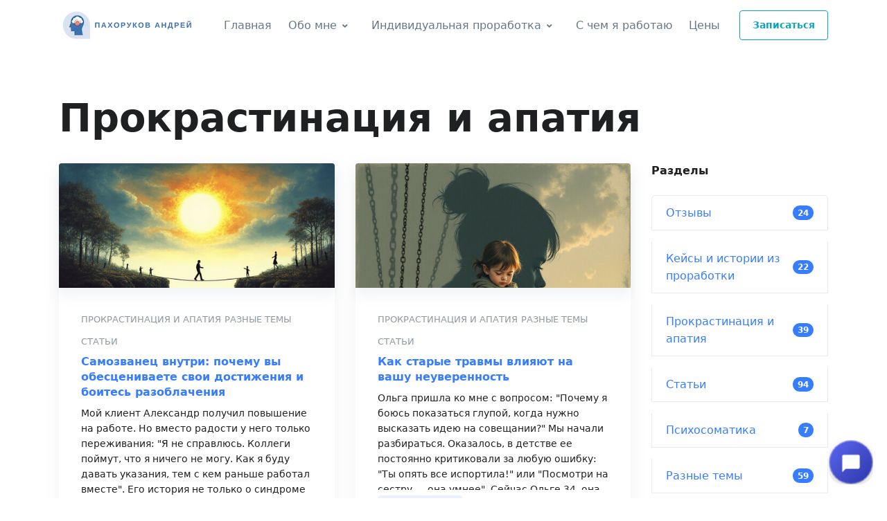

--- FILE ---
content_type: text/html; charset=UTF-8
request_url: https://pahorukov.info/content/category/prokrastinaciya-i-apatiya
body_size: 13143
content:
<!doctype html>
<html lang="ru">
<head>
    <!-- Required meta tags -->
    <meta charset="utf-8">
    <meta name="viewport" content="width=device-width, initial-scale=1, shrink-to-fit=no">
    <!-- Font -->
    <link rel="preconnect" href="https://fonts.gstatic.com">
    <link rel="preconnect" href="https://fonts.googleapis.com/css?family=Open+Sans:400,600&display=swap" rel="stylesheet">
    <link rel="preconnect" href="https://fonts.googleapis.com/css2?family=Roboto+Slab:wght@300;400&display=swap" rel="stylesheet">
                <title>Раздел Прокрастинация и апатия - Отзывы, кейсы, статьи и материалы по психологии - Пахоруков Андрей</title>
    <meta name="description" content="Пахоруков Андрей. Раздел Прокрастинация и апатия - Отзывы, кейсы, статьи и материалы по психологии Прокрастинация и апатия - Полезные материалы и статьи по психологии и глубинной проработке">
    <meta name="title" content="Раздел Прокрастинация и апатия - Отзывы, кейсы, статьи и материалы по психологии - Пахоруков Андрей">
    <meta name="og:title" content="Раздел Прокрастинация и апатия - Отзывы, кейсы, статьи и материалы по психологии - Пахоруков Андрей">
    <meta name="og:description" content="Пахоруков Андрей. Раздел Прокрастинация и апатия - Отзывы, кейсы, статьи и материалы по психологии Прокрастинация и апатия - Полезные материалы и статьи по психологии и глубинной проработке">


    <!-- Favicon -->
    <link rel="apple-touch-icon" sizes="180x180" href="https://pahorukov.info/themes/moj-shablon//assets/favicon/apple-touch-icon.png">
    <link rel="icon" type="image/png" sizes="32x32" href="https://pahorukov.info/themes/moj-shablon//assets/favicon/favicon-32x32.png">
    <link rel="icon" type="image/png" sizes="16x16" href="https://pahorukov.info/themes/moj-shablon//assets/favicon/favicon-16x16.png">
    <link rel="manifest" href="https://pahorukov.info/themes/moj-shablon//assets/favicon/site.webmanifest">
    <link rel="mask-icon" href="https://pahorukov.info/themes/moj-shablon//assets/favicon/safari-pinned-tab.svg" color="#5bbad5">
    <meta name="msapplication-TileColor" content="#da532c">
    <meta name="theme-color" content="#ffffff">
            <meta name="generator" content="Winter CMS">
                <meta name="yandex-verification" content="26fb8448022f2add">
                <meta name="zen-verification" content="p4lx6Qw6UPawyPnymtaaoV5aQKlGf4cMiBOhk23HbE3knoi7AHFCoFUkOXrgH8zR">
                <meta name="og:image:alt" content="Индивидуально решаю ваши подсознательные проблемы. Гипнотерапевт - Пахоруков Андрей">
                <meta name="og:site_name" content="Индивидуально решаю ваши подсознательные проблемы. Гипнотерапевт - Пахоруков Андрей">
                <meta name="og:title" content="Раздел Прокрастинация и апатия - Отзывы, кейсы, статьи и материалы по психологии">
                <meta name="og:description" content="Раздел Прокрастинация и апатия - Отзывы, кейсы, статьи и материалы по психологии Прокрастинация и апатия - Полезные материалы и статьи по психологии и глубинной проработке">
                <meta name="og:image" content="https://pahorukov.info/storage/app/resized/81d/20b/550/bg-main6_resized_81d20b55070b76c0e3d05b6d0ea34fcea62b1150.webp">
                <meta name="twitter:card" content="summary_large_image">
                <meta name="og:image:width" content="1200">
                <meta name="og:image:height" content="630">
                <meta name="og:image:type" content="image/webp">
                <meta name="description" content="Раздел Прокрастинация и апатия - Отзывы, кейсы, статьи и материалы по психологии Прокрастинация и апатия - Полезные материалы и статьи по психологии и глубинной проработке">
                <meta name="og:url" content="https://pahorukov.info/content/category/prokrastinaciya-i-apatiya">
                <meta name="og:type" content="website">
    
            <link rel="test" href="test">
                <link rel="canonical" href="https://pahorukov.info/content/category/prokrastinaciya-i-apatiya">
    
    <!-- CSS Front Template -->
    <link rel="stylesheet" href="https://pahorukov.info/themes/moj-shablon//assets/vendor/font-awesome/css/all.min.css">

    <link rel="stylesheet" href="https://pahorukov.info/combine/ef9cb8fe30244756f3a0c34f084e42b0-1665209264.css">
    <link rel="stylesheet" href="https://pahorukov.info/themes/moj-shablon//assets/css/theme.css" media="all">
    <link rel="stylesheet" href="https://pahorukov.info/themes/moj-shablon//assets/css/main.css">

        </head>
<body>
    <!-- header-nav -->
    <!-- ========== HEADER ========== -->
<header id="header" class="header">
  <div class="header-section">
    <div id="logoAndNav" class="container">
      <!-- Nav -->
      <nav class="js-mega-menu navbar navbar-expand-lg">
        <!-- Logo -->
        <a class="navbar-brand" href="/" aria-label="dreycorp">
          <img width="200" src="https://pahorukov.info/themes/moj-shablon//assets/img/logos/logo.webp" alt="Пахоруков Андрей">
        </a>
        <!-- End Logo -->

        <!-- Responsive Toggle Button -->
        <button type="button" class="navbar-toggler btn btn-icon btn-sm rounded-circle"
                aria-label="Toggle navigation"
                aria-expanded="false"
                aria-controls="navBar"
                data-toggle="collapse"
                data-target="#navBar">
          <span class="navbar-toggler-default">
            <svg width="14" height="14" viewBox="0 0 18 18" xmlns="http://www.w3.org/2000/svg">
              <path fill="currentColor" d="M17.4,6.2H0.6C0.3,6.2,0,5.9,0,5.5V4.1c0-0.4,0.3-0.7,0.6-0.7h16.9c0.3,0,0.6,0.3,0.6,0.7v1.4C18,5.9,17.7,6.2,17.4,6.2z M17.4,14.1H0.6c-0.3,0-0.6-0.3-0.6-0.7V12c0-0.4,0.3-0.7,0.6-0.7h16.9c0.3,0,0.6,0.3,0.6,0.7v1.4C18,13.7,17.7,14.1,17.4,14.1z"/>
            </svg>
          </span>
          <span class="navbar-toggler-toggled">
            <svg width="14" height="14" viewBox="0 0 18 18" xmlns="http://www.w3.org/2000/svg">
              <path fill="currentColor" d="M11.5,9.5l5-5c0.2-0.2,0.2-0.6-0.1-0.9l-1-1c-0.3-0.3-0.7-0.3-0.9-0.1l-5,5l-5-5C4.3,2.3,3.9,2.4,3.6,2.6l-1,1 C2.4,3.9,2.3,4.3,2.5,4.5l5,5l-5,5c-0.2,0.2-0.2,0.6,0.1,0.9l1,1c0.3,0.3,0.7,0.3,0.9,0.1l5-5l5,5c0.2,0.2,0.6,0.2,0.9-0.1l1-1 c0.3-0.3,0.3-0.7,0.1-0.9L11.5,9.5z"/>
            </svg>
          </span>
        </button>
        <!-- End Responsive Toggle Button -->

        <!-- Navigation -->
        <div id="navBar" class="collapse navbar-collapse">
          <div class="navbar-body header-abs-top-inner">
            <ul class="navbar-nav">
                <li class="navbar-nav-item">
                    <a class="nav-link" href="https://pahorukov.info/">Главная</a>
                </li>
                
              <!-- about -->
              <li class="hs-has-sub-menu navbar-nav-item">
                <a id="blogMegaMenu" class="hs-mega-menu-invoker nav-link nav-link-toggle" href="javascript:;" aria-haspopup="true" aria-expanded="false" aria-labelledby="blogSubMenu">Обо мне</a>

                <!-- Blog - Submenu -->
                <div id="blogSubMenu" class="hs-sub-menu dropdown-menu" aria-labelledby="blogMegaMenu" style="min-width: 230px;">
                  <a class="dropdown-item" href="https://pahorukov.info/obo-mne">Обо мне</a>
                  <a class="dropdown-item" href="https://pahorukov.info/content/category/otzyvy">Отзывы</a>
                  <a class="dropdown-item" href="https://pahorukov.info/content/category/kejsy-i-istorii-iz-prorabotki">Кейсы</a>
                  <a class="dropdown-item" href="https://pahorukov.info/content/">Статьи</a>
                  <div class="dropdown-divider"></div>
                  <a class="dropdown-item" href="https://pahorukov.info/kontakty">Контактные данные</a>
                  <a class="dropdown-item" href="https://vk.com/psi_solve_strateg" rel="noreferrer" target="_blank"><i class="fab fa-vk"></i> VK</a>
                  <a class="dropdown-item" href="https://www.instagram.com/andrey_pakhorukov/" rel="noreferrer" target="_blank"><i class="fab fa-instagram"></i> Instagram</a>
                </div>
                <!-- End Submenu -->
              </li>
              <!-- End about -->
              
              <!-- Docs -->
              <li class="hs-has-mega-menu navbar-nav-item">
                <a id="docsMegaMenu" class="hs-mega-menu-invoker nav-link nav-link-toggle" href="javascript:;" aria-haspopup="true" aria-expanded="false">Индивидуальная проработка</a>

                <!-- Docs - Submenu -->
                <div style="min-width: 330px;" class="hs-mega-menu dropdown-menu mega-menu-position-right-fix" aria-labelledby="docsMegaMenu">
                  <!-- Promo Item -->
                  <div class="navbar-promo-item">
                    <a class="navbar-promo-link" href="https://pahorukov.info/zapisatsya-na-prorabotku">
                      <div class="media align-items-center">
                        <img class="navbar-promo-icon" src="https://pahorukov.info/themes/moj-shablon//assets/svg/icons/icon-11.svg" alt="SVG">
                        <div class="media-body">
                          <span class="navbar-promo-title">
                            Записаться на проработку
                            <span class="badge badge-primary badge-pill ml-1">Форма заявки</span>
                          </span>
                          <small class="navbar-promo-text">Первичная Консультация-диагностика</small>
                        </div>
                      </div>
                    </a>
                  </div>
                  <!-- End Promo Item -->

                  <!-- Promo Item -->
                  <div class="navbar-promo-item">
                    <a class="navbar-promo-link" href="https://pahorukov.info/usloviya-konsultatsiy">
                      <div class="media align-items-center">
                        <img class="navbar-promo-icon" src="https://pahorukov.info/themes/moj-shablon//assets/svg/icons/icon-34.svg" alt="SVG">
                        <div class="media-body">
                          <span class="navbar-promo-title">Условия и цены</span>
                          <small class="navbar-promo-text">Индивидуальные занятия, модули, интенсивы, обучение</small>
                        </div>
                      </div>
                    </a>
                  </div>
                  <!-- End Promo Item -->
                  
                  
                  <!-- Promo Item -->
                  <div class="navbar-promo-item">
                    <a class="navbar-promo-link" href="https://pahorukov.info/pro-metod-prorabotki">
                      <div class="media align-items-center">
                        <img class="navbar-promo-icon" src="https://pahorukov.info/themes/moj-shablon//assets/svg/icons/icon-27.svg" alt="SVG">
                        <div class="media-body">
                          <span class="navbar-promo-title">Про метод проработки</span>
                          <small class="navbar-promo-text">За счет чего все мои клиенты получают изменения</small>
                        </div>
                      </div>
                    </a>
                  </div>
                  <!-- End Promo Item -->
                  
                  <!-- Promo Item -->
                  <div class="navbar-promo-item">
                    <a class="navbar-promo-link" href="https://pahorukov.info/faq">
                      <div class="media align-items-center">
                        <img class="navbar-promo-icon" src="https://pahorukov.info/themes/moj-shablon//assets/svg/icons/icon-28.svg" alt="SVG">
                        <div class="media-body">
                          <span class="navbar-promo-title">Ответы на частые вопросы</span>
                          <small class="navbar-promo-text">FAQ</small>
                        </div>
                      </div>
                    </a>
                  </div>
                  <!-- End Promo Item -->

                  <div class="navbar-promo-footer">
                    <!-- List -->
                    <div class="row no-gutters">
                      
                      <div class="col-12 navbar-promo-footer-ver-divider">
                        <div class="navbar-promo-footer-item">
                          <span class="navbar-promo-footer-text">Как подготовиться к консультации?</span>
                          <a class="navbar-promo-footer-text" href="https://pahorukov.info/pamyatka-klienta">
                            Памятка клиента
                          </a>
                        </div>
                      </div>
                    </div>
                    <!-- End List -->
                  </div>
                </div>
                <!-- End Docs - Submenu -->
              </li>
              <!-- End Docs -->

              <li class="navbar-nav-item">
                    <a class="nav-link" href="https://pahorukov.info/s-chem-ya-rabotayu">С чем я работаю</a>
              </li>
              <li class="navbar-nav-item">
                    <a class="nav-link" href="https://pahorukov.info/usloviya-konsultatsiy">Цены</a>
              </li>
              <!-- Button -->
              <li class="navbar-nav-last-item">
                <a class="btn btn-sm btn-outline-info transition-3d-hover" href="https://pahorukov.info/zapisatsya-na-prorabotku">
                  Записаться
                </a>
              </li>
              <!-- End Button -->
            </ul>
          </div>
        </div>
        <!-- End Navigation -->
      </nav>
      <!-- End Nav -->
    </div>
  </div>
</header>
<!-- ========== END HEADER ========== -->    <!-- page -->
    <div class="container space-2">
<div class="mb-5">
          <h1 class="display-4 font-size-md-down-5 font-weight-semi-bold">Прокрастинация и апатия</h1>
</div>
<div class="row">
    <div class="col-md-9"> 
<div class='postList'>
    <div class="row">
            
            <div class="col-md-12 col-lg-6 mb-5">
    <!-- Blog Card -->
    <article class="card shadow h-100">
    <div class="overflow-hidden shadow-sm" style="height: 25vh;">
    <a href="https://pahorukov.info/content/post/samozvanec-vnutri-pochemu-vy-obescenivaete-svoi-dostizheniya-i-boites-razoblacheniya">
          <img loading="lazy" class="card-img-top" src="https://pahorukov.info/storage/app/uploads/public/685/404/6ca/6854046ca7344942105287.jpg" alt="Самозванец внутри: почему вы обесцениваете свои достижения и боитесь разоблачения">
    </a> 
    </div>
      <div class="card-body p-5">
                                              <a class="d-inline-block text-muted font-weight-medium text-uppercase small mb-2" href="https://pahorukov.info/content/category/prokrastinaciya-i-apatiya">Прокрастинация и апатия</a>
                                        <a class="d-inline-block text-muted font-weight-medium text-uppercase small mb-2" href="https://pahorukov.info/content/category/raznye-temy">Разные темы</a>
                                        <a class="d-inline-block text-muted font-weight-medium text-uppercase small mb-2" href="https://pahorukov.info/content/category/stati">Статьи</a>
                                        
        <h2 class="h5 font-weight-medium">
          <a href="https://pahorukov.info/content/post/samozvanec-vnutri-pochemu-vy-obescenivaete-svoi-dostizheniya-i-boites-razoblacheniya">Самозванец внутри: почему вы обесцениваете свои достижения и боитесь разоблачения</a>
        </h2>
        <div class="font-size-1 overflow-hidden" style="height: 20vh;"><p><span>Мой клиент Александр получил повышение на работе. Но вместо радости у него только переживания: "Я не справлюсь. Коллеги поймут, что я ничего не могу. Как я буду давать указания, тем с кем раньше работал вместе". Его история не только о синдроме самозванца, но и о последствиях детской травмы, где любовь зависела от "пятерок" и "правильности".<br><br>Бывает так?<br>▸ Говорите: "Мне просто повезло", когда вас хвалят;<br>▸ Думаете, что кто-то "раскроет ваш обман";<br>▸ Сравниваете себя с другими, игнорируя свои успехи.<br><br></span><span><strong>Бывает и "тихий" саботаж, например:</strong></span><span><br>▸ Внутренне отказываетесь от новых проектов "Вдруг не смогу?";<br>▸Ра</br></br></span></br></br></br></br></br></br></span></p></div>
        <a href="https://pahorukov.info/content/post/samozvanec-vnutri-pochemu-vy-obescenivaete-svoi-dostizheniya-i-boites-razoblacheniya" class="btn btn-soft-primary btn-xs mt-2">Читать далее...</a>
      </div>
      <div class="card-footer border-0 pt-0 pb-5 px-0 mx-5">
        <div class="media align-items-center">
          <div class="avatar avatar-xs avatar-circle" data-toggle="tooltip" data-placement="top" title="Пахоруков Андрей">
            <img loading="lazy" class="img-fluid rounded-circle" src="https://pahorukov.info/themes/moj-shablon//assets/img/100x100/my_avatar.png" alt="Пахоруков Андрей">
          </div>
          <div class="media-body d-flex justify-content-end text-muted font-size-1 ml-2">
            
          </div>
        </div>
      </div>
    </article>
    <!-- End Blog Card -->
  </div>            
            <div class="col-md-12 col-lg-6 mb-5">
    <!-- Blog Card -->
    <article class="card shadow h-100">
    <div class="overflow-hidden shadow-sm" style="height: 25vh;">
    <a href="https://pahorukov.info/content/post/kak-starye-travmy-vliyayut-na-vashu-neuverennost">
          <img loading="lazy" class="card-img-top" src="https://pahorukov.info/storage/app/uploads/public/685/405/482/685405482b32a084018923.jpg" alt="Как старые травмы влияют на вашу неуверенность">
    </a> 
    </div>
      <div class="card-body p-5">
                                              <a class="d-inline-block text-muted font-weight-medium text-uppercase small mb-2" href="https://pahorukov.info/content/category/prokrastinaciya-i-apatiya">Прокрастинация и апатия</a>
                                        <a class="d-inline-block text-muted font-weight-medium text-uppercase small mb-2" href="https://pahorukov.info/content/category/raznye-temy">Разные темы</a>
                                        <a class="d-inline-block text-muted font-weight-medium text-uppercase small mb-2" href="https://pahorukov.info/content/category/stati">Статьи</a>
                                        
        <h2 class="h5 font-weight-medium">
          <a href="https://pahorukov.info/content/post/kak-starye-travmy-vliyayut-na-vashu-neuverennost">Как старые травмы влияют на вашу неуверенность</a>
        </h2>
        <div class="font-size-1 overflow-hidden" style="height: 20vh;"><p><span>Ольга пришла ко мне с вопросом: "Почему я боюсь показаться глупой, когда нужно высказать идею на совещании?" Мы начали разбираться. Оказалось, в детстве ее постоянно критиковали за любую ошибку: "Ты опять все испортила!" или "Посмотри на сестру — она умнее". Сейчас Ольге 34, она успешный маркетолог, но внутри живет та самая девочка, которая боится осуждения. И такая неуверенность — не слабость, а защитный механизм, сформированный годами.</span></p>
<p><span>Неуверенность — это не черта характера. Это следствие цепочки событий, которые заставляют вас думать, что «лучше молчать, чем ошибиться». Вот как это работает</span></p></div>
        <a href="https://pahorukov.info/content/post/kak-starye-travmy-vliyayut-na-vashu-neuverennost" class="btn btn-soft-primary btn-xs mt-2">Читать далее...</a>
      </div>
      <div class="card-footer border-0 pt-0 pb-5 px-0 mx-5">
        <div class="media align-items-center">
          <div class="avatar avatar-xs avatar-circle" data-toggle="tooltip" data-placement="top" title="Пахоруков Андрей">
            <img loading="lazy" class="img-fluid rounded-circle" src="https://pahorukov.info/themes/moj-shablon//assets/img/100x100/my_avatar.png" alt="Пахоруков Андрей">
          </div>
          <div class="media-body d-flex justify-content-end text-muted font-size-1 ml-2">
            
          </div>
        </div>
      </div>
    </article>
    <!-- End Blog Card -->
  </div>            </div>   
    <div class="row">
            
            <div class="col-md-12 col-lg-6 mb-5">
    <!-- Blog Card -->
    <article class="card shadow h-100">
    <div class="overflow-hidden shadow-sm" style="height: 25vh;">
    <a href="https://pahorukov.info/content/post/telo-ne-vryot-o-chem-na-samom-dele-govoryat-vashi-ustalost-i-bol">
          <img loading="lazy" class="card-img-top" src="https://pahorukov.info/storage/app/uploads/public/685/40c/e3e/68540ce3eb7b6261279207.jpg" alt="Тело не врёт: О чем на самом деле говорят ваши усталость и боль">
    </a> 
    </div>
      <div class="card-body p-5">
                                              <a class="d-inline-block text-muted font-weight-medium text-uppercase small mb-2" href="https://pahorukov.info/content/category/prokrastinaciya-i-apatiya">Прокрастинация и апатия</a>
                                        <a class="d-inline-block text-muted font-weight-medium text-uppercase small mb-2" href="https://pahorukov.info/content/category/stati">Статьи</a>
                                        
        <h2 class="h5 font-weight-medium">
          <a href="https://pahorukov.info/content/post/telo-ne-vryot-o-chem-na-samom-dele-govoryat-vashi-ustalost-i-bol">Тело не врёт: О чем на самом деле говорят ваши усталость и боль</a>
        </h2>
        <div class="font-size-1 overflow-hidden" style="height: 20vh;"><p><span>Вы просыпаетесь с лёгким чувством тяжести в груди, а к вечеру начинаете ощущать, как напряжение накапливается, словно давление в закрытой скороварке. Возможно, вы считаете это обычной усталостью, завариваете чашечку кофе и снова отправляетесь по делам: готовка, уборка, помощь детям… А что если эти физические сигналы — индикаторы, говорящие: «Внимание, пора остановиться и прислушаться!»</span></p>
<p><span>Психосоматика — это не ярлык для тех, кто излишне беспокоится о состоянии здоровья. Это язык, на котором ваше тело сообщает о накопившихся эмоциях, требующих внимания. Сегодня мы рассмотрим, как этот «системный ...</span></p></div>
        <a href="https://pahorukov.info/content/post/telo-ne-vryot-o-chem-na-samom-dele-govoryat-vashi-ustalost-i-bol" class="btn btn-soft-primary btn-xs mt-2">Читать далее...</a>
      </div>
      <div class="card-footer border-0 pt-0 pb-5 px-0 mx-5">
        <div class="media align-items-center">
          <div class="avatar avatar-xs avatar-circle" data-toggle="tooltip" data-placement="top" title="Пахоруков Андрей">
            <img loading="lazy" class="img-fluid rounded-circle" src="https://pahorukov.info/themes/moj-shablon//assets/img/100x100/my_avatar.png" alt="Пахоруков Андрей">
          </div>
          <div class="media-body d-flex justify-content-end text-muted font-size-1 ml-2">
            
          </div>
        </div>
      </div>
    </article>
    <!-- End Blog Card -->
  </div>            
            <div class="col-md-12 col-lg-6 mb-5">
    <!-- Blog Card -->
    <article class="card shadow h-100">
    <div class="overflow-hidden shadow-sm" style="height: 25vh;">
    <a href="https://pahorukov.info/content/post/prokrastinaciya-ne-porok-poslanie-iz-proshlogo">
          <img loading="lazy" class="card-img-top" src="https://pahorukov.info/storage/app/uploads/public/685/411/2a2/6854112a20385283258084.jpg" alt="Прокрастинация — не порок, а послание из прошлого!">
    </a> 
    </div>
      <div class="card-body p-5">
                                              <a class="d-inline-block text-muted font-weight-medium text-uppercase small mb-2" href="https://pahorukov.info/content/category/prokrastinaciya-i-apatiya">Прокрастинация и апатия</a>
                                        <a class="d-inline-block text-muted font-weight-medium text-uppercase small mb-2" href="https://pahorukov.info/content/category/stati">Статьи</a>
                                        
        <h2 class="h5 font-weight-medium">
          <a href="https://pahorukov.info/content/post/prokrastinaciya-ne-porok-poslanie-iz-proshlogo">Прокрастинация — не порок, а послание из прошлого!</a>
        </h2>
        <div class="font-size-1 overflow-hidden" style="height: 20vh;"><p><span>Вы думаете, что прокрастинация – это просто лень? Нет - это крик о помощи вашего перегруженного мозга, послание из прошлого, застрявшее где-то между инстинктом самосохранения и страхом саблезубого тигра? Ваш мозг эволюционировал в саванне, а теперь ему приходится разбираться с бесконечным потоком информации и дедлайнами. Неудивительно, что он бастует!</span></p>
<p><span>Вот мы и подошли к концу нашего разговора о прокрастинации в контексте эха из древности. Давайте кратко вспомним, о чём шла речь. Мы говорили об энергосбережении, инстинкте самосохранения, страхе перед новым и социальном обучении. Все эти механиз</span></p></div>
        <a href="https://pahorukov.info/content/post/prokrastinaciya-ne-porok-poslanie-iz-proshlogo" class="btn btn-soft-primary btn-xs mt-2">Читать далее...</a>
      </div>
      <div class="card-footer border-0 pt-0 pb-5 px-0 mx-5">
        <div class="media align-items-center">
          <div class="avatar avatar-xs avatar-circle" data-toggle="tooltip" data-placement="top" title="Пахоруков Андрей">
            <img loading="lazy" class="img-fluid rounded-circle" src="https://pahorukov.info/themes/moj-shablon//assets/img/100x100/my_avatar.png" alt="Пахоруков Андрей">
          </div>
          <div class="media-body d-flex justify-content-end text-muted font-size-1 ml-2">
            
          </div>
        </div>
      </div>
    </article>
    <!-- End Blog Card -->
  </div>            </div>   
    <div class="row">
            
            <div class="col-md-12 col-lg-6 mb-5">
    <!-- Blog Card -->
    <article class="card shadow h-100">
    <div class="overflow-hidden shadow-sm" style="height: 25vh;">
    <a href="https://pahorukov.info/content/post/zastryali-v-kolee-dva-skrytyh-vraga-kotorye-kradut-produktivnost">
          <img loading="lazy" class="card-img-top" src="https://pahorukov.info/storage/app/uploads/public/685/411/8d5/6854118d538a0713727878.jpg" alt="Застряли в колее? Два скрытых врага, которые крадут продуктивность">
    </a> 
    </div>
      <div class="card-body p-5">
                                              <a class="d-inline-block text-muted font-weight-medium text-uppercase small mb-2" href="https://pahorukov.info/content/category/prokrastinaciya-i-apatiya">Прокрастинация и апатия</a>
                                        <a class="d-inline-block text-muted font-weight-medium text-uppercase small mb-2" href="https://pahorukov.info/content/category/stati">Статьи</a>
                                        
        <h2 class="h5 font-weight-medium">
          <a href="https://pahorukov.info/content/post/zastryali-v-kolee-dva-skrytyh-vraga-kotorye-kradut-produktivnost">Застряли в колее? Два скрытых врага, которые крадут продуктивность</a>
        </h2>
        <div class="font-size-1 overflow-hidden" style="height: 20vh;"><p><span>Ваш мозг работает против вас. Два древних инстинкта, запрограммированные на выживание, в современном мире стали причиной прокрастинации и неудовлетворенности. Готовы перепрограммировать себя на успех?</span></p>
<p><span>Вы устали откладывать дела на потом? Чувствуете, что топчетесь на месте, хотя мечтаете о большем? Вероятно, вы попали в ловушку двух коварных врагов продуктивности: страха неизвестности и «социальной лени». В предыдущих статьях мы разобрали, как инстинкт самосохранения и экономия энергии играют против нас. А сейчас заглянем еще глубже, в самые потаенные уголки нашего подсознания.</span></p>
<h3><span>Страх неизвестно</span></h></div>
        <a href="https://pahorukov.info/content/post/zastryali-v-kolee-dva-skrytyh-vraga-kotorye-kradut-produktivnost" class="btn btn-soft-primary btn-xs mt-2">Читать далее...</a>
      </div>
      <div class="card-footer border-0 pt-0 pb-5 px-0 mx-5">
        <div class="media align-items-center">
          <div class="avatar avatar-xs avatar-circle" data-toggle="tooltip" data-placement="top" title="Пахоруков Андрей">
            <img loading="lazy" class="img-fluid rounded-circle" src="https://pahorukov.info/themes/moj-shablon//assets/img/100x100/my_avatar.png" alt="Пахоруков Андрей">
          </div>
          <div class="media-body d-flex justify-content-end text-muted font-size-1 ml-2">
            
          </div>
        </div>
      </div>
    </article>
    <!-- End Blog Card -->
  </div>            
            <div class="col-md-12 col-lg-6 mb-5">
    <!-- Blog Card -->
    <article class="card shadow h-100">
    <div class="overflow-hidden shadow-sm" style="height: 25vh;">
    <a href="https://pahorukov.info/content/post/pochemu-my-otkladyvaem-dela-dazhe-kogda-gorit-dedlajn-sekret-v-nashih-genah">
          <img loading="lazy" class="card-img-top" src="https://pahorukov.info/storage/app/uploads/public/685/411/afa/685411afa8121110518947.jpg" alt="Почему мы откладываем дела, даже когда горит дедлайн? Секрет — в наших генах!">
    </a> 
    </div>
      <div class="card-body p-5">
                                              <a class="d-inline-block text-muted font-weight-medium text-uppercase small mb-2" href="https://pahorukov.info/content/category/prokrastinaciya-i-apatiya">Прокрастинация и апатия</a>
                                        <a class="d-inline-block text-muted font-weight-medium text-uppercase small mb-2" href="https://pahorukov.info/content/category/stati">Статьи</a>
                                        
        <h2 class="h5 font-weight-medium">
          <a href="https://pahorukov.info/content/post/pochemu-my-otkladyvaem-dela-dazhe-kogda-gorit-dedlajn-sekret-v-nashih-genah">Почему мы откладываем дела, даже когда горит дедлайн? Секрет — в наших генах!</a>
        </h2>
        <div class="font-size-1 overflow-hidden" style="height: 20vh;"><p><span>В прошлой статье мы, фактически, прикоснулись к тайне прокрастинации, и я немного рассказал о своем опыте борьбы с ней. Прокрастинация — распространенное явление, и корни его, на самом деле, уходят в глубину веков. Сегодня мы рассмотрим пару причин, связанных с выживанием в условиях ограниченных ресурсов и постоянной опасности.</span></p>
<h3><span>Экономия энергии — ключ к выживанию в древнем мире</span></h3>
<p><span>Давайте мысленно перенесемся в эпоху наших далеких предков. Никаких магазинов, доставки еды, готовой одежды. Каждый день — схватка за выживание. Главная задач — найти еду, укрыться от непогоды, защититься от хищников. В</span></p></div>
        <a href="https://pahorukov.info/content/post/pochemu-my-otkladyvaem-dela-dazhe-kogda-gorit-dedlajn-sekret-v-nashih-genah" class="btn btn-soft-primary btn-xs mt-2">Читать далее...</a>
      </div>
      <div class="card-footer border-0 pt-0 pb-5 px-0 mx-5">
        <div class="media align-items-center">
          <div class="avatar avatar-xs avatar-circle" data-toggle="tooltip" data-placement="top" title="Пахоруков Андрей">
            <img loading="lazy" class="img-fluid rounded-circle" src="https://pahorukov.info/themes/moj-shablon//assets/img/100x100/my_avatar.png" alt="Пахоруков Андрей">
          </div>
          <div class="media-body d-flex justify-content-end text-muted font-size-1 ml-2">
            
          </div>
        </div>
      </div>
    </article>
    <!-- End Blog Card -->
  </div>            </div>   
    <div class="row">
            
            <div class="col-md-12 col-lg-6 mb-5">
    <!-- Blog Card -->
    <article class="card shadow h-100">
    <div class="overflow-hidden shadow-sm" style="height: 25vh;">
    <a href="https://pahorukov.info/content/post/v-vashej-prokrastinacii-vinovaty-predki-razbiraemsya-pochemu">
          <img loading="lazy" class="card-img-top" src="https://pahorukov.info/storage/app/uploads/public/685/411/cec/685411cec88c7002536329.jpg" alt="В вашей прокрастинации виноваты предки! Разбираемся почему">
    </a> 
    </div>
      <div class="card-body p-5">
                                              <a class="d-inline-block text-muted font-weight-medium text-uppercase small mb-2" href="https://pahorukov.info/content/category/prokrastinaciya-i-apatiya">Прокрастинация и апатия</a>
                                        <a class="d-inline-block text-muted font-weight-medium text-uppercase small mb-2" href="https://pahorukov.info/content/category/stati">Статьи</a>
                                        
        <h2 class="h5 font-weight-medium">
          <a href="https://pahorukov.info/content/post/v-vashej-prokrastinacii-vinovaty-predki-razbiraemsya-pochemu">В вашей прокрастинации виноваты предки! Разбираемся почему</a>
        </h2>
        <div class="font-size-1 overflow-hidden" style="height: 20vh;"><p><span><strong>Представьте</strong></span><span>: группа наших далеких предков собирает ягоды. Все усердно трудятся, наполняют корзины,&nbsp;</span><span><strong>а один сидит под деревом и чего-то ждет</strong></span><span>. Вроде бы лентяй? А может быть, он просто чутко прислушивается к своему организму, бережет силы, ведь в те времена энергия была очень ценным ресурсом?</span></p>
<p><span>Или так, племя охотников-собирателей готовится к охоте на мамонта. Все заточили копья, распределили роли, готовы выдвигаться. И тут один из них заявляет:&nbsp;</span><span><strong>"Знаете, я, пожалуй, подожду. Вдруг мамонт сам к нам придёт?"</strong></span><span>. Звучит абсурдно, правда? Но что, если этот "лентяй" тоже просто бережно расходовал свою энерг</span></p></div>
        <a href="https://pahorukov.info/content/post/v-vashej-prokrastinacii-vinovaty-predki-razbiraemsya-pochemu" class="btn btn-soft-primary btn-xs mt-2">Читать далее...</a>
      </div>
      <div class="card-footer border-0 pt-0 pb-5 px-0 mx-5">
        <div class="media align-items-center">
          <div class="avatar avatar-xs avatar-circle" data-toggle="tooltip" data-placement="top" title="Пахоруков Андрей">
            <img loading="lazy" class="img-fluid rounded-circle" src="https://pahorukov.info/themes/moj-shablon//assets/img/100x100/my_avatar.png" alt="Пахоруков Андрей">
          </div>
          <div class="media-body d-flex justify-content-end text-muted font-size-1 ml-2">
            
          </div>
        </div>
      </div>
    </article>
    <!-- End Blog Card -->
  </div>            
            <div class="col-md-12 col-lg-6 mb-5">
    <!-- Blog Card -->
    <article class="card shadow h-100">
    <div class="overflow-hidden shadow-sm" style="height: 25vh;">
    <a href="https://pahorukov.info/content/post/kak-udovletvorit-hochu-ne-obidev-nado-i-dolzhen-tehnika-kruglyj-stol">
          <img loading="lazy" class="card-img-top" src="https://pahorukov.info/storage/app/uploads/public/678/0d6/c0e/6780d6c0eb909962962273.png" alt="Как удовлетворить &quot;Хочу&quot;, не обидев &quot;Надо&quot; и &quot;Должен&quot;. Техника Круглый стол">
    </a> 
    </div>
      <div class="card-body p-5">
                                              <a class="d-inline-block text-muted font-weight-medium text-uppercase small mb-2" href="https://pahorukov.info/content/category/prokrastinaciya-i-apatiya">Прокрастинация и апатия</a>
                                        <a class="d-inline-block text-muted font-weight-medium text-uppercase small mb-2" href="https://pahorukov.info/content/category/stati">Статьи</a>
                                        
        <h2 class="h5 font-weight-medium">
          <a href="https://pahorukov.info/content/post/kak-udovletvorit-hochu-ne-obidev-nado-i-dolzhen-tehnika-kruglyj-stol">Как удовлетворить &quot;Хочу&quot;, не обидев &quot;Надо&quot; и &quot;Должен&quot;. Техника Круглый стол</a>
        </h2>
        <div class="font-size-1 overflow-hidden" style="height: 20vh;"><p data-points="4" data-testid="article-render__block">В предыдущей статье я описал конфликт между "Хочу", "Надо" и "Должен", и как эти субличности могут приводить к прокрастинации во взрослой жизни.</p>
<p data-points="9" data-testid="article-render__block">Судя по вашим комментариям, у многих возникли вопросы, как именно распознать эти три внутренние силы в конкретных жизненных ситуациях. Ведь часто "Хочу", "Надо" и "Должен" не кричат во весь голос, а скрываются за более сложными эмоциями, страхами и сомнениями. Были и те, кто считает, что какой-то из частей у них нет, хотя более вероятно, что как раз она и наиболее проблемная и не осознается.</p>
<p data-points="5" data-testid="article-render__block">Давайте разберем несколько примеров, чтобы научиться лучше п</p></div>
        <a href="https://pahorukov.info/content/post/kak-udovletvorit-hochu-ne-obidev-nado-i-dolzhen-tehnika-kruglyj-stol" class="btn btn-soft-primary btn-xs mt-2">Читать далее...</a>
      </div>
      <div class="card-footer border-0 pt-0 pb-5 px-0 mx-5">
        <div class="media align-items-center">
          <div class="avatar avatar-xs avatar-circle" data-toggle="tooltip" data-placement="top" title="Пахоруков Андрей">
            <img loading="lazy" class="img-fluid rounded-circle" src="https://pahorukov.info/themes/moj-shablon//assets/img/100x100/my_avatar.png" alt="Пахоруков Андрей">
          </div>
          <div class="media-body d-flex justify-content-end text-muted font-size-1 ml-2">
            
          </div>
        </div>
      </div>
    </article>
    <!-- End Blog Card -->
  </div>            </div>   
    <div class="row">
            
            <div class="col-md-12 col-lg-6 mb-5">
    <!-- Blog Card -->
    <article class="card shadow h-100">
    <div class="overflow-hidden shadow-sm" style="height: 25vh;">
    <a href="https://pahorukov.info/content/post/etot-konflikt-vnutri-vas-sozdaet-prokrastinaciyu">
          <img loading="lazy" class="card-img-top" src="https://pahorukov.info/storage/app/uploads/public/678/0d6/6d2/6780d66d2234d450172950.png" alt="Этот конфликт внутри вас создает прокрастинацию">
    </a> 
    </div>
      <div class="card-body p-5">
                                              <a class="d-inline-block text-muted font-weight-medium text-uppercase small mb-2" href="https://pahorukov.info/content/category/prokrastinaciya-i-apatiya">Прокрастинация и апатия</a>
                                        <a class="d-inline-block text-muted font-weight-medium text-uppercase small mb-2" href="https://pahorukov.info/content/category/stati">Статьи</a>
                                        
        <h2 class="h5 font-weight-medium">
          <a href="https://pahorukov.info/content/post/etot-konflikt-vnutri-vas-sozdaet-prokrastinaciyu">Этот конфликт внутри вас создает прокрастинацию</a>
        </h2>
        <div class="font-size-1 overflow-hidden" style="height: 20vh;"><p data-points="9" data-testid="article-render__block">Прокрастинация – это не просто лень. Она часто является симптомом глубокого внутреннего конфликта, разыгрывающегося между нашими&nbsp;<strong>желаниями, обязанностями и стремлением соответствовать внешним ожиданиям</strong>. Представьте, что внутри нас обитают три разные личности – три субличности:&nbsp;<strong>"Хочу", "Надо" и "Должен"</strong>. И они постоянно борются за власть над нашей жизнью.</p>
<h3 data-key="0_30kfk" data-points="2" data-testid="article-render__block"><strong>Внутренняя драма</strong></h3>
<ul data-testid="article-render__block">
	<li data-points="4"><strong>"Хочу" – это внутренний ребенок:</strong> он жаждет удовольствий, новых впечатлений и самовыражения. Он легко отвлекается, нетерпелив и стремится получить немедленное удовлетворение.</li>
	<li data-points="4"><strong>"Надо" – это внутренний родитель:</strong> он требователен, ...</li></ul></div>
        <a href="https://pahorukov.info/content/post/etot-konflikt-vnutri-vas-sozdaet-prokrastinaciyu" class="btn btn-soft-primary btn-xs mt-2">Читать далее...</a>
      </div>
      <div class="card-footer border-0 pt-0 pb-5 px-0 mx-5">
        <div class="media align-items-center">
          <div class="avatar avatar-xs avatar-circle" data-toggle="tooltip" data-placement="top" title="Пахоруков Андрей">
            <img loading="lazy" class="img-fluid rounded-circle" src="https://pahorukov.info/themes/moj-shablon//assets/img/100x100/my_avatar.png" alt="Пахоруков Андрей">
          </div>
          <div class="media-body d-flex justify-content-end text-muted font-size-1 ml-2">
            
          </div>
        </div>
      </div>
    </article>
    <!-- End Blog Card -->
  </div>            
            <div class="col-md-12 col-lg-6 mb-5">
    <!-- Blog Card -->
    <article class="card shadow h-100">
    <div class="overflow-hidden shadow-sm" style="height: 25vh;">
    <a href="https://pahorukov.info/content/post/nado-dolzhen-i-hochu-kak-detskie-travmy-zastavlyayut-nas-otkladyvat-zhizn">
          <img loading="lazy" class="card-img-top" src="https://pahorukov.info/storage/app/uploads/public/678/0d6/0d4/6780d60d40ded236873716.png" alt="&quot;Надо&quot;, &quot;Должен&quot; И &quot;Хочу&quot;: как детские травмы заставляют нас откладывать жизнь?">
    </a> 
    </div>
      <div class="card-body p-5">
                                              <a class="d-inline-block text-muted font-weight-medium text-uppercase small mb-2" href="https://pahorukov.info/content/category/prokrastinaciya-i-apatiya">Прокрастинация и апатия</a>
                                        <a class="d-inline-block text-muted font-weight-medium text-uppercase small mb-2" href="https://pahorukov.info/content/category/stati">Статьи</a>
                                        
        <h2 class="h5 font-weight-medium">
          <a href="https://pahorukov.info/content/post/nado-dolzhen-i-hochu-kak-detskie-travmy-zastavlyayut-nas-otkladyvat-zhizn">&quot;Надо&quot;, &quot;Должен&quot; И &quot;Хочу&quot;: как детские травмы заставляют нас откладывать жизнь?</a>
        </h2>
        <div class="font-size-1 overflow-hidden" style="height: 20vh;"><p data-points="6" data-testid="article-render__block">В предыдущей части мы разобрали, что такое прокрастинация и какие причины могут скрываться за ней. Сегодня мы углубимся в одну из самых интересных и часто скрытых причин — внутренний конфликт между "надо", "должен" и "хочу".</p>
<p data-points="1" data-testid="article-render__block">
	<br>
</p>
<p data-points="6" data-testid="article-render__block">Мы все сталкиваемся с этим конфликтом каждый день. С одной стороны, мы чувствуем обязательства перед собой, обществом или семьей. С другой стороны, мы хотим жить свою жизнь, делать то, что нам приносит радость и удовлетворение.</p>
<h3 data-key="0_f0mgs" data-points="3" data-testid="article-render__block">Но что происходит, когда "надо" и "хочу" противостоят друг другу?</h3>
<p data-points="5" data-testid="article-render__block">Часто мы оказываемся в состоянии внутреннего паралича. Мы знаем, что "надо" бы</p></p></div>
        <a href="https://pahorukov.info/content/post/nado-dolzhen-i-hochu-kak-detskie-travmy-zastavlyayut-nas-otkladyvat-zhizn" class="btn btn-soft-primary btn-xs mt-2">Читать далее...</a>
      </div>
      <div class="card-footer border-0 pt-0 pb-5 px-0 mx-5">
        <div class="media align-items-center">
          <div class="avatar avatar-xs avatar-circle" data-toggle="tooltip" data-placement="top" title="Пахоруков Андрей">
            <img loading="lazy" class="img-fluid rounded-circle" src="https://pahorukov.info/themes/moj-shablon//assets/img/100x100/my_avatar.png" alt="Пахоруков Андрей">
          </div>
          <div class="media-body d-flex justify-content-end text-muted font-size-1 ml-2">
            
          </div>
        </div>
      </div>
    </article>
    <!-- End Blog Card -->
  </div>            </div>   
    <div class="row">
            
            <div class="col-md-12 col-lg-6 mb-5">
    <!-- Blog Card -->
    <article class="card shadow h-100">
    <div class="overflow-hidden shadow-sm" style="height: 25vh;">
    <a href="https://pahorukov.info/content/post/prokrastinaciya-pochemu-my-otkladyvaem-vse-na-potom-i-kak-s-etim-borotsya">
          <img loading="lazy" class="card-img-top" src="https://pahorukov.info/storage/app/uploads/public/678/0d3/7fc/6780d37fc844e226842354.png" alt="Прокрастинация. Почему мы откладываем все на потом и как с этим бороться">
    </a> 
    </div>
      <div class="card-body p-5">
                                              <a class="d-inline-block text-muted font-weight-medium text-uppercase small mb-2" href="https://pahorukov.info/content/category/prokrastinaciya-i-apatiya">Прокрастинация и апатия</a>
                                        <a class="d-inline-block text-muted font-weight-medium text-uppercase small mb-2" href="https://pahorukov.info/content/category/stati">Статьи</a>
                                        
        <h2 class="h5 font-weight-medium">
          <a href="https://pahorukov.info/content/post/prokrastinaciya-pochemu-my-otkladyvaem-vse-na-potom-i-kak-s-etim-borotsya">Прокрастинация. Почему мы откладываем все на потом и как с этим бороться</a>
        </h2>
        <div class="font-size-1 overflow-hidden" style="height: 20vh;"><p data-points="7" data-testid="article-render__block">По статистике, более 90% людей регулярно сталкиваются с прокрастинацией. И дело не только в лени, как принято считать. На самом деле, за привычкой "откладывать на потом" скрываются глубокие психологические механизмы. Готовы разобраться в них и объявить войну собственной нерешительности?</p>
<h3 data-key="0_1pil5" data-points="2" data-testid="article-render__block">Почему мы прокрастинируем?</h3>
<p data-points="3" data-testid="article-render__block">Причины могут быть разными, и не всегда мы их осознаем. Вот некоторые из них:</p>
<ul data-testid="article-render__block">
	<li data-points="5"><strong>Страх неудачи</strong>: Мы боимся, что не справимся с задачей, поэтому откладываем ее. Например, студент откладывает написание курсовой, боясь, что она будет плохой. Или бизнесмен откладывает презентацию своего прое</li></ul></div>
        <a href="https://pahorukov.info/content/post/prokrastinaciya-pochemu-my-otkladyvaem-vse-na-potom-i-kak-s-etim-borotsya" class="btn btn-soft-primary btn-xs mt-2">Читать далее...</a>
      </div>
      <div class="card-footer border-0 pt-0 pb-5 px-0 mx-5">
        <div class="media align-items-center">
          <div class="avatar avatar-xs avatar-circle" data-toggle="tooltip" data-placement="top" title="Пахоруков Андрей">
            <img loading="lazy" class="img-fluid rounded-circle" src="https://pahorukov.info/themes/moj-shablon//assets/img/100x100/my_avatar.png" alt="Пахоруков Андрей">
          </div>
          <div class="media-body d-flex justify-content-end text-muted font-size-1 ml-2">
            
          </div>
        </div>
      </div>
    </article>
    <!-- End Blog Card -->
  </div>            
            <div class="col-md-12 col-lg-6 mb-5">
    <!-- Blog Card -->
    <article class="card shadow h-100">
    <div class="overflow-hidden shadow-sm" style="height: 25vh;">
    <a href="https://pahorukov.info/content/post/mastera-opravdanij">
          <img loading="lazy" class="card-img-top" src="https://pahorukov.info/storage/app/uploads/public/666/d46/91d/666d4691d42a3694204433.jpg" alt="Мастера оправданий">
    </a> 
    </div>
      <div class="card-body p-5">
                                              <a class="d-inline-block text-muted font-weight-medium text-uppercase small mb-2" href="https://pahorukov.info/content/category/prokrastinaciya-i-apatiya">Прокрастинация и апатия</a>
                                        <a class="d-inline-block text-muted font-weight-medium text-uppercase small mb-2" href="https://pahorukov.info/content/category/raznye-temy">Разные темы</a>
                                        <a class="d-inline-block text-muted font-weight-medium text-uppercase small mb-2" href="https://pahorukov.info/content/category/stati">Статьи</a>
                                        
        <h2 class="h5 font-weight-medium">
          <a href="https://pahorukov.info/content/post/mastera-opravdanij">Мастера оправданий</a>
        </h2>
        <div class="font-size-1 overflow-hidden" style="height: 20vh;"><p>В прошлом посте я писал об отрицании — хитром способе нашего мозга прятаться от неприятной реальности. Сегодня рассмотрим еще один механизм психологической защиты, который помогает нам сохранять комфорт и душевное равновесие — рационализацию.
	<br>
	<br>Этот способ не так прост, и многие его для себя называют просто логикой и даже умом. Получаем "Горе от ума".
	<br>
	<br>Что же это такое? Рационализация — это способ нашего мозга найти "логичное" объяснение нашим поступкам и решениям, даже если на самом деле они продиктованы совсем другими причинами.
	<br>
	<br>Мы начинаем "подгонять" реальность под удобную нам картину мира</br></br></br></br></br></br></p></div>
        <a href="https://pahorukov.info/content/post/mastera-opravdanij" class="btn btn-soft-primary btn-xs mt-2">Читать далее...</a>
      </div>
      <div class="card-footer border-0 pt-0 pb-5 px-0 mx-5">
        <div class="media align-items-center">
          <div class="avatar avatar-xs avatar-circle" data-toggle="tooltip" data-placement="top" title="Пахоруков Андрей">
            <img loading="lazy" class="img-fluid rounded-circle" src="https://pahorukov.info/themes/moj-shablon//assets/img/100x100/my_avatar.png" alt="Пахоруков Андрей">
          </div>
          <div class="media-body d-flex justify-content-end text-muted font-size-1 ml-2">
            
          </div>
        </div>
      </div>
    </article>
    <!-- End Blog Card -->
  </div>            </div>   
</div>



<nav aria-label="Page navigation" class="mt-3 mb-4">
  <ul class="pagination d-flex flex-wrap justify-content-center pagination-sm">
        
                    <li class="page-item active">
                <a class="page-link" href="https://pahorukov.info/content/category/prokrastinaciya-i-apatiya/1">1</a>
            </li>
                    <li class="page-item ">
                <a class="page-link" href="https://pahorukov.info/content/category/prokrastinaciya-i-apatiya/2">2</a>
            </li>
                    <li class="page-item ">
                <a class="page-link" href="https://pahorukov.info/content/category/prokrastinaciya-i-apatiya/3">3</a>
            </li>
                    <li class="page-item ">
                <a class="page-link" href="https://pahorukov.info/content/category/prokrastinaciya-i-apatiya/4">4</a>
            </li>
        
                    <li class="page-item"><a class="page-link" href="https://pahorukov.info/content/category/prokrastinaciya-i-apatiya/2">Вперед &rarr;</a></li>
          </ul>
</nav>
</div>
    <div class="col-md-3"><h3 class="h5 font-weight-semi-bold mb-4">Разделы</h3>
    <ul class="list-group mb-2 pb-5 border-bottom">
                <li class="list-group-item d-flex justify-content-between align-items-center ">
        <a href="https://pahorukov.info/content/category/otzyvy">
          Отзывы
        </a>
        <span class="badge badge-primary badge-pill">24</span>
    </li>
            <li class="list-group-item d-flex justify-content-between align-items-center ">
        <a href="https://pahorukov.info/content/category/kejsy-i-istorii-iz-prorabotki">
          Кейсы и истории из проработки
        </a>
        <span class="badge badge-primary badge-pill">22</span>
    </li>
            <li class="list-group-item d-flex justify-content-between align-items-center class="active"">
        <a href="https://pahorukov.info/content/category/prokrastinaciya-i-apatiya">
          Прокрастинация и апатия
        </a>
        <span class="badge badge-primary badge-pill">39</span>
    </li>
            <li class="list-group-item d-flex justify-content-between align-items-center ">
        <a href="https://pahorukov.info/content/category/stati">
          Статьи
        </a>
        <span class="badge badge-primary badge-pill">94</span>
    </li>
            <li class="list-group-item d-flex justify-content-between align-items-center ">
        <a href="https://pahorukov.info/content/category/psihosomatika">
          Психосоматика
        </a>
        <span class="badge badge-primary badge-pill">7</span>
    </li>
            <li class="list-group-item d-flex justify-content-between align-items-center ">
        <a href="https://pahorukov.info/content/category/raznye-temy">
          Разные темы
        </a>
        <span class="badge badge-primary badge-pill">59</span>
    </li>
            <li class="list-group-item d-flex justify-content-between align-items-center ">
        <a href="https://pahorukov.info/content/category/ii-psiholog">
          ИИ-психолог
        </a>
        <span class="badge badge-primary badge-pill">4</span>
    </li>
        </ul>
        </div>
</div>
</div>    <!-- ========== FOOTER ========== -->
<footer class="bg-light mt-0">
  <!-- Info -->
  <div class="container space-2">
    <div class="row align-items-md-center text-center text-md-left">
      <div class="col-md-6 mb-3 mb-md-0">
      <h2>Если вы хотите улучшить качество своей жизни <strong class="font-weight-semi-bold">и начать наслаждаться каждым днем</strong></h2>
      <p class="mb-0">Улучшите свои отношения - запишитесь на проработку</p>
      </div>
      <div class="col-md-6 text-md-right">
        <a class="btn btn-outline-primary transition-3d-hover" href="/zapisatsya-na-prorabotku">Записаться на консультацию <i class="fas fa-angle-right fa-sm ml-1"></i></a>
      </div>
    </div>
  </div>
  <!-- End Info -->

  <!-- Lists -->
  <div class="container">
    <div class="border-top space-2">
      <div class="row justify-content-md-between">
        <div class="col-lg-4 mb-4 mb-lg-0">
          <a class="d-inline-flex mb-4" href="#" aria-label="dreycorp">
            <img class="brand" src="https://pahorukov.info/themes/moj-shablon//assets/img/logos/logo.png" alt="Пахоруков Андрей">
          </a>
          <p>&copy; 2026  ИП Пахоруков Андрей Васильевич, ИНН 810700643140</p>
          <div>
          <ul class="list-inline mb-0">
            <li class="list-inline-item">
              <a class="btn btn-xs btn-icon btn-soft-secondary rounded-circle" href="https://vk.com/psi_solve_strateg">
                <i class="fab fa-vk"></i>
              </a>
            </li>
            <li class="list-inline-item">
              <a class="btn btn-xs btn-icon btn-soft-secondary rounded-circle" rel="noreferrer" href="https://www.instagram.com/andrey_pakhorukov/">
                <i class="fab fa-instagram"></i>
              </a>
            </li>
          </ul>   
          </div>
        </div>

        <div class="col-sm-6 col-lg-2 mb-4 mb-lg-0">
          <h5>Обо мне</h5>

          <!-- Nav Link -->
          <ul class="nav nav-sm nav-x-0 flex-column">
            <li class="nav-item"><a class="nav-link" href="/obo-mne">Обо мне</a></li>
            <li class="nav-item"><a class="nav-link" href="/content/category/otzyvy">Отзывы</a></li>
            <li class="nav-item"><a class="nav-link" href="/content/category/kejsy-i-istorii-iz-prorabotki">Кейсы</a></li>
          </ul>
          <!-- End Nav Link -->
        </div>

        <div class="col-sm-6 col-lg-4 mb-4 mb-lg-0">
          <h5>Индивидуальное решение проблем</h5>

          <!-- Nav Link -->
          <ul class="nav nav-sm nav-x-0 flex-column">
            <li class="nav-item"><a class="nav-link" href="/zapisatsya-na-prorabotku">Записаться на консультацию</a></li>
            <li class="nav-item"><a class="nav-link" href="/usloviya-konsultatsiy">Условия и цены</a></li>
            <li class="nav-item"><a class="nav-link" href="/pro-metod-prorabotki">Про методику</a></li>
          </ul>
          <!-- End Nav Link -->
        </div>
      </div>
    </div>
  </div>
  <!-- End Lists -->
</footer>
<!-- ========== END FOOTER ========== -->        <!-- footer -->

    <!-- footer-ga-yandex -->
                        <!-- Yandex.Metrika counter -->
<script >
   (function(m,e,t,r,i,k,a){m[i]=m[i]||function(){(m[i].a=m[i].a||[]).push(arguments)};
   m[i].l=1*new Date();k=e.createElement(t),a=e.getElementsByTagName(t)[0],k.async=1,k.rel="preconnect",k.src=r,a.parentNode.insertBefore(k,a)})
   (window, document, "script", "https://mc.yandex.ru/metrika/tag.js", "ym");

   ym(45973125, "init", {
        clickmap:true,
        trackLinks:true,
        accurateTrackBounce:true,
        webvisor:true
   });
</script>
<noscript><div><img src="https://mc.yandex.ru/watch/45973125" style="position:absolute; left:-9999px;" alt="" /></div></noscript>
<!-- /Yandex.Metrika counter -->


<!-- Global site tag (gtag.js) - Google Analytics -->
<script async rel="preconnect" src="https://www.googletagmanager.com/gtag/js?id=UA-106732918-1"></script>
<script>
  window.dataLayer = window.dataLayer || [];
  function gtag(){dataLayer.push(arguments);}
  gtag('js', new Date());

  gtag('config', 'UA-106732918-1');
</script>


<!-- Top.Mail.Ru counter -->
<script type="text/javascript">
var _tmr = window._tmr || (window._tmr = []);
_tmr.push({id: "3725553", type: "pageView", start: (new Date()).getTime()});
(function (d, w, id) {
  if (d.getElementById(id)) return;
  var ts = d.createElement("script"); ts.type = "text/javascript"; ts.async = true; ts.id = id;
  ts.src = "https://top-fwz1.mail.ru/js/code.js";
  var f = function () {var s = d.getElementsByTagName("script")[0]; s.parentNode.insertBefore(ts, s);};
  if (w.opera == "[object Opera]") { d.addEventListener("DOMContentLoaded", f, false); } else { f(); }
})(document, window, "tmr-code");
</script>
<noscript><div><img src="https://top-fwz1.mail.ru/counter?id=3725553;js=na" style="position:absolute;left:-9999px;" alt="Top.Mail.Ru" /></div></noscript>
<!-- /Top.Mail.Ru counter -->            

    <script src="https://pahorukov.info/combine/cb6845083d3182f59fde3c7bf3593de0-1665209266"></script>


    <!-- JS Global Compulsory -->
    <script src="https://pahorukov.info/combine/3e3847629dbbc47d10b068d86a7998ea-1665209270"></script>

    <script src="https://pahorukov.info/themes/moj-shablon//assets/vendor/hs-header/dist/hs-header.min.js"></script>
    <script src="https://pahorukov.info/themes/moj-shablon//assets/vendor/hs-mega-menu/dist/hs-mega-menu.min.js"></script>
    <script src="https://pahorukov.info/themes/moj-shablon//assets/vendor/hs-scroll-nav/dist/hs-scroll-nav.min.js"></script>
    <script src="https://pahorukov.info/modules/system/assets/js/framework.combined-min.js?v=1.2.8"></script>
<link rel="stylesheet" property="stylesheet" href="https://pahorukov.info/modules/system/assets/css/framework.extras-min.css?v=1.2.8">
    
    <script>
      $(document).on('ready', function () {

      var megaMenu = new HSMegaMenu($('.js-mega-menu')).init();

      $('.js-counter').each(function() {
        var counter = new HSCounter($(this)).init();
      });

  });


    </script>

    <script src="https://pahorukov.info/themes/moj-shablon//assets/js/main.js?9050"></script>
    <script src="https://pahorukov.info/themes/moj-shablon//assets/js/lazysizes.min.js"></script>

            <script src="https://my.pahorukov.info/scripts/psychologist-assistant-widget.js"></script>
    

</body>
</html>

--- FILE ---
content_type: text/css
request_url: https://pahorukov.info/themes/moj-shablon//assets/css/main.css
body_size: 802
content:
p:not(.text-white-70) {
  color: #1e2022 !important;
}

.gradient-x-overlay-lg-navy-2::before {
    background-image: linear-gradient(to right,rgba(33,50,91,0.4) 0%,rgba(33,50,91,0.3) 100%);
    background-repeat: repeat-x;
}

.gradient-overlay-my-v1::before{
    background-image: linear-gradient(150deg,rgba(35, 86, 150, 0.6) 0%,rgba(0, 0, 0, 0.7) 100%);
    background-repeat: repeat-x;
}
.gradient-overlay-m-v1::before {
  background-image: linear-gradient(180deg,
rgba(0, 0, 0, 0.24) 0%,
rgba(0, 0, 0, 0.8) 100%);
  background-repeat: repeat-x;
}
.gradient-overlay-m-v2::before {
  background-image: linear-gradient(180deg,
rgba(0, 0, 0, 0.55) 0%,
rgba(0, 0, 0, 0.8) 100%);
  background-repeat: repeat-x;
}
.gradient-overlay-m-v3::before {
  background-image: linear-gradient(180deg, rgba(0, 0, 0, 0.24) 0%,
rgba(0, 0, 0, 0.8) 100%);
  background-repeat: repeat-x;
}
.gradient-overlay-m-v4::before {
  background-image: linear-gradient(180deg, rgba(0, 0, 0, 0.24) 0%,
rgba(0, 0, 0, 0.8) 100%);
  background-repeat: repeat-x;
}
.gradient-overlay-m-v5::before {
  background-image: linear-gradient(180deg, rgba(0, 0, 0, 0.43) 0%,
rgba(0, 0, 0, 0.8) 100%);
  background-repeat: repeat-x;
}
.gradient-overlay-m-v6::before {
  background-image: linear-gradient(180deg, rgba(0, 0, 0, 0.24) 0%,
rgba(0, 0, 0, 0.8) 100%);
  background-repeat: repeat-x;
}
.transform-rotate-90 {
    -webkit-transform: rotate(-90deg);
    transform: rotate(-90deg);
    -webkit-transform-origin: 10% 80%;
    transform-origin: 10% 80%;
}
img.card-img-top:hover {
    transform: scale(1.1,1.1) rotate( 0 );
    transition-duration: 0.5s;
    filter: saturate(120%);
}

.card-img-head{
    background-color: #24355d8a;
    position: absolute;
    width: 100%;
    text-align: center;
    color: #f7faff;
    cursor: pointer;
}

.card-img-cover{
   overflow: hidden !important;
   height: 25vh;
}

.hoverinvert:hover {
    transition-duration: 1s;
    filter: invert(100%);
}

.colorblock-cont{

}

.cb-row{

}

.cb-image-block{
    overflow: hidden;
}

.cb-image{
    display: block;
    width: 100%;
}

.cb-image:hover{
    transform: scale(1.1,1.1) rotate(1deg);
    transition-duration: 0.5s;
    filter: saturate(120%);
}


.cb-color-block{
    background-color: #0062cc;
}
.cb-color-block:hover{
filter: invert(100%);
    transition-duration: 0.6s;
}
.cb-bg-yellow{
    background-color: #ab2a1c;
}
.cb-bg-green{
    background-color: #c6ff00;
}
.roboto-slab{
    font-family: 'Roboto Slab', serif;
}

  .head-grad {
    background-color: #334551;
  }

  .my-bg-pos {
    background-position-x: 80% !important;
  }

  @media (max-width: 1485px) {
    .my-bg-pos {
      background-position-x: 46% !important;
    }
    .hero-container {
        max-width: 830px !important;
    }
  }

  @media (max-width: 768px) {
    .my-bg-pos {
      background-position-x: 28% !important;
    }
    .hero-container{
        margin-right: 0px !important;
    }
  }

  @media (min-width: 1200px) {
    .hero-container {
        max-width: 1000px;
        margin-right: 100px !important;
    }
   }



  .product-card {
    display: flex;
    flex-direction: row;
    align-items: center;
    border: 1px solid #ddd;
    padding: 20px;
    transition: transform 0.3s;
}
.product-image-container {
    flex: 1;
    display: flex;
    justify-content: center;
    align-items: center;
}
.product-image {
    max-width: 100%;
    height: auto;
    object-fit: cover;
    aspect-ratio: 2 / 1;
    transition: transform 0.3s;
}
.product-card:hover .product-image {
    transform: scale(1.1);
}
.product-info {
    flex: 1;
    padding-right: 20px;
}
.additional-fields .badge {
    margin-right: 5px;
    margin-bottom: 5px;
}
.card-text {
  margin-bottom: 1rem;
}
.list-group-item {
  margin-bottom: 1rem;
}


--- FILE ---
content_type: text/javascript
request_url: https://pahorukov.info/themes/moj-shablon//assets/js/main.js?9050
body_size: 896
content:
$(window).on('load', function() {

    var message = ['Номер Viber', 'Номер MAX', 'Логин Telegram', 'Номер WhatsApp'];
    var comment = ['Укажите номер Viber', 'Укажите номер MAX', 'Укажите логин Telegram', 'Укажите номер WhatsApp'];
    var comadd = 'для согласования даты и времени консультации';
    $('#messengerRadio1').on('click', () => {
        $('#labelPhone').text(message[0]);
        $('#lastNameLabel').attr('placeholder', 'Например: 89091112233');
        $('#lastNameLabel').attr('aria-label', comment[0] + ' ' + comadd);
        $('#lastNameLabel').attr('data-msg', comment[0] + ' ' + comadd);
    });
    $('#messengerRadio2').on('click', () => {
        $('#labelPhone').text(message[1]);
        $('#lastNameLabel').attr('placeholder', 'Например: 89091112233');
        $('#lastNameLabel').attr('aria-label', comment[1] + ' ' + comadd);
        $('#lastNameLabel').attr('data-msg', comment[1] + ' ' + comadd);
    });
    $('#messengerRadio3').on('click', () => {
        $('#labelPhone').text(message[2]);
        $('#lastNameLabel').attr('placeholder', 'Например: login_telegram86');
        $('#lastNameLabel').attr('aria-label', comment[2] + ' ' + comadd);
        $('#lastNameLabel').attr('data-msg', comment[2] + ' ' + comadd);
    });
    $('#messengerRadio4').on('click', () => {
        $('#labelPhone').text(message[3]);
        $('#lastNameLabel').attr('placeholder', 'Например: 89091112233');
        $('#lastNameLabel').attr('aria-label', comment[3] + ' ' + comadd);
        $('#lastNameLabel').attr('data-msg', comment[3] + ' ' + comadd);
    });

    $('#rangep').on('change', () => {
        var val = document.getElementById("rangep").value;
        $('#rangeval').text(val + '%');
    });

    $('#price_preview_btn').on('click', () => {
        $('#price_preview_cnt').fadeIn('slow');
    });

    $('#main-otziv').on('click', 'div.card-img-head', () => {
        console.log($(this).parent());
        $(this).parent().toggleClass('card-img-cover');

    });


});

function my_cl() {
    console.log($(this));
}

$(document).on('ready', function() {

    if ($.HSCore.components.HSValidation)
        $('.js-validate').each(function() {
            var validation = $.HSCore.components.HSValidation.init($(this));
        });

    $('.js-scroll-nav').each(function() {
        var scrollNav = new HSScrollNav($(this)).init();
    });

    $('.js-slick-carousel').each(function() {
        var slickCarousel = $.HSCore.components.HSSlickCarousel.init($(this));
    });
    $('.js-sticky-block').each(function() {
        var stickyBlock = new HSStickyBlock($(this)).init();
    });
});


function addToCart(productId, alias) {
    $.request(alias + '::onAddToCart', {
        data: { productId: productId },
        success: function(data) {
            if (data.success) {
                var button = document.getElementById('addToCartBtn_' + productId);
                button.innerHTML = 'Перейти в корзину';
                button.classList.remove('btn-primary');
                button.classList.add('btn-success');
                button.onclick = function() {
                    window.location.href = '/cart';
                };
            } else {
                alert(data.error);
            }
        }
    });
}


/*
'use strict';

$.extend({
  HSCore: {
    init: function () {
      $(document).ready(function () {



      });
    },

    components: {}
  }
});

$.HSCore.init();
 *
 */


--- FILE ---
content_type: image/svg+xml
request_url: https://pahorukov.info/themes/moj-shablon//assets/svg/icons/icon-34.svg
body_size: 4057
content:
<?xml version="1.0" encoding="utf-8"?>
<!-- Generator: Adobe Illustrator 23.0.0, SVG Export Plug-In . SVG Version: 6.00 Build 0)  -->
<svg xmlns="http://www.w3.org/2000/svg" xmlns:xlink="http://www.w3.org/1999/xlink" x="0px" y="0px"
	 viewBox="0 0 120 120" style="enable-background:new 0 0 120 120;" xml:space="preserve">
<style type="text/css">
	.icon-34-0{fill:#BDC5D1;}
	.icon-34-1{fill:#FFFFFF;stroke:#BDC5D1;}
	.icon-34-2{fill:#377DFF;}
	.icon-34-3{fill:none;stroke:#FFFFFF;}
	.icon-34-4{fill:none;stroke:#377DFF;}
	.icon-34-5{fill:none;stroke:#BDC5D1;}
</style>
<path class="icon-34-0 fill-gray-400" opacity=".5" d="M19.3,45.7h-1.4c-4.7,0-8.5,3.8-8.5,8.5v49.4c0,4.7,3.8,8.5,8.5,8.5h93.5c4.7,0,8.5-3.8,8.5-8.5V54.3
	c0-4.7-3.8-8.5-8.5-8.5h-6.2"/>
<path class="icon-34-1 fill-white stroke-gray-400" stroke-width="3" stroke-linecap="round" stroke-linejoin="round" stroke-miterlimit="10" d="M11.6,34.9h-1.4c-4.7,0-8.5,3.8-8.5,8.5v49.4c0,4.7,3.8,8.5,8.5,8.5h93.5c4.7,0,8.5-3.8,8.5-8.5V43.4
	c0-4.7-3.8-8.5-8.5-8.5h-6.2"/>
<path class="icon-34-0 fill-gray-400" opacity=".5" d="M38.8,55.4v34.5c0,1.6-1.3,3-3,3H14.1c-1.6,0-3-1.3-3-3V55.4c0-1.6,1.3-3,3-3h21.7
	C37.5,52.4,38.8,53.7,38.8,55.4z"/>
<path class="icon-34-2 fill-primary" d="M34.7,59.4v34.5c0,1.6-1.3,3-3,3H10c-1.6,0-3-1.3-3-3V59.4c0-1.6,1.3-3,3-3h21.7C33.4,56.4,34.7,57.7,34.7,59.4
	z"/>
<line class="icon-34-3 fill-none stroke-white" opacity=".5" stroke-width="3" stroke-linecap="round" stroke-linejoin="round" stroke-miterlimit="10" x1="25.7" y1="90.4" x2="25.7" y2="94.6"/>
<line class="icon-34-3 fill-none stroke-white" opacity=".5" stroke-width="3" stroke-linecap="round" stroke-linejoin="round" stroke-miterlimit="10" x1="28.6" y1="86" x2="28.6" y2="94.6"/>
<rect x="25" y="58.7" class="icon-34-3 fill-none stroke-white" opacity=".5" stroke-width="2" stroke-linecap="round" stroke-linejoin="round" stroke-miterlimit="10" width="3.7" height="8.1"/>
<line class="icon-34-3 fill-none stroke-white" stroke-width="3" stroke-linecap="round" stroke-linejoin="round" stroke-miterlimit="10" x1="12.2" y1="58.8" x2="12.2" y2="94.6"/>
<line class="icon-34-3 fill-none stroke-white" stroke-width="3" stroke-linecap="round" stroke-linejoin="round" stroke-miterlimit="10" x1="18.9" y1="58.8" x2="18.9" y2="94.6"/>
<polyline class="icon-34-1 fill-white stroke-gray-400" stroke-width="3" stroke-linecap="round" stroke-linejoin="round" stroke-miterlimit="10" points="13.4,42.4 10.5,19.9 91,9.3 92.9,23.8 "/>
<polyline class="icon-34-4 fill-none stroke-primary" stroke-width="3" stroke-linecap="round" stroke-linejoin="round" stroke-miterlimit="10" points="16.4,46.5 16.4,23.8 97.5,23.8 97.5,46.5 "/>
<path class="icon-34-0 fill-gray-400" opacity=".5" d="M94.3,45.2V34.3c-3.1,0-5.5-2.6-5.5-5.8c0,0,0-0.1,0-0.1h-56c0,0,0,0.1,0,0.1c0,3.2-2.5,5.8-5.5,5.8v10.9"/>
<path class="icon-34-2 fill-primary" d="M90.5,47.9V37.4c-3.1,0-5.5-2.5-5.5-5.5c0,0,0-0.1,0-0.1h-56c0,0,0,0.1,0,0.1c0,3.1-2.5,5.5-5.5,5.5v10.5"/>
<path class="icon-34-3 fill-none stroke-white" stroke-width="3" stroke-linecap="round" stroke-linejoin="round" stroke-miterlimit="10" d="M68.2,47.9c-1.6-4.7-6-8.1-11.2-8.1s-9.6,3.4-11.2,8.1"/>
<line class="icon-34-5 fill-none stroke-gray-400" stroke-width="3" stroke-linecap="round" stroke-linejoin="round" stroke-miterlimit="10" x1="102.9" y1="46.5" x2="11" y2="46.5"/>
<polyline class="icon-34-5 fill-none stroke-gray-400" opacity=".5" stroke-width="3" stroke-linecap="round" stroke-linejoin="round" stroke-miterlimit="10" points="112.2,58.1 107.8,58.1 105.3,63.4 73.8,63.4 71.4,58.1 66.9,58.1 "/>
<polyline class="icon-34-5 fill-none stroke-gray-400" opacity=".5" stroke-width="3" stroke-linecap="round" stroke-linejoin="round" stroke-miterlimit="10" points="112.2,67.6 107.8,67.6 105.3,72.9 73.8,72.9 71.4,67.6 66.9,67.6 "/>
<polyline class="icon-34-5 fill-none stroke-gray-400" opacity=".5" stroke-width="3" stroke-linecap="round" stroke-linejoin="round" stroke-miterlimit="10" points="112.2,77.2 107.8,77.2 105.3,82.5 73.8,82.5 71.4,77.2 66.9,77.2 "/>
<path class="icon-34-1 fill-white stroke-gray-400" stroke-width="3" stroke-linecap="round" stroke-linejoin="round" stroke-miterlimit="10" d="M41.6,101.4V86.2l-40-14.9v21.6c0,4.7,3.8,8.4,8.4,8.4H41.6z"/>
</svg>
